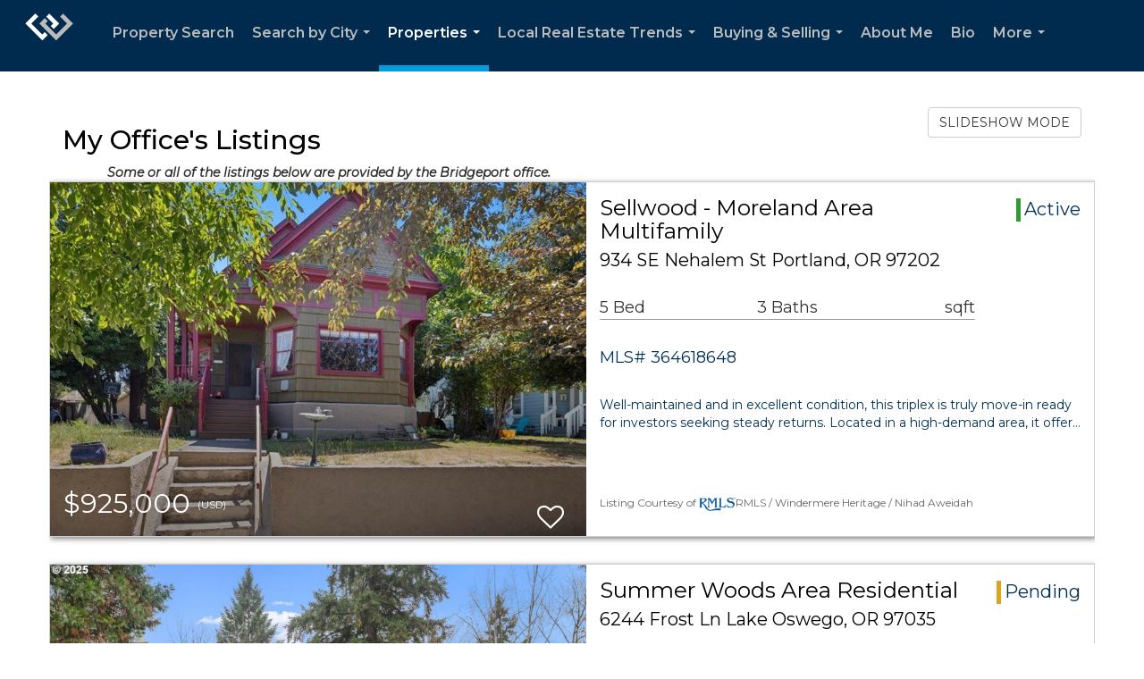

--- FILE ---
content_type: text/html; charset=utf-8
request_url: https://www.google.com/recaptcha/api2/anchor?ar=1&k=6LdmtrYUAAAAAAHk0DIYZUZov8ZzYGbtAIozmHtV&co=aHR0cHM6Ly9zdWVjYWljZWRvLmNvbTo0NDM.&hl=en&v=PoyoqOPhxBO7pBk68S4YbpHZ&size=invisible&anchor-ms=20000&execute-ms=30000&cb=urqqo42tqz9l
body_size: 48918
content:
<!DOCTYPE HTML><html dir="ltr" lang="en"><head><meta http-equiv="Content-Type" content="text/html; charset=UTF-8">
<meta http-equiv="X-UA-Compatible" content="IE=edge">
<title>reCAPTCHA</title>
<style type="text/css">
/* cyrillic-ext */
@font-face {
  font-family: 'Roboto';
  font-style: normal;
  font-weight: 400;
  font-stretch: 100%;
  src: url(//fonts.gstatic.com/s/roboto/v48/KFO7CnqEu92Fr1ME7kSn66aGLdTylUAMa3GUBHMdazTgWw.woff2) format('woff2');
  unicode-range: U+0460-052F, U+1C80-1C8A, U+20B4, U+2DE0-2DFF, U+A640-A69F, U+FE2E-FE2F;
}
/* cyrillic */
@font-face {
  font-family: 'Roboto';
  font-style: normal;
  font-weight: 400;
  font-stretch: 100%;
  src: url(//fonts.gstatic.com/s/roboto/v48/KFO7CnqEu92Fr1ME7kSn66aGLdTylUAMa3iUBHMdazTgWw.woff2) format('woff2');
  unicode-range: U+0301, U+0400-045F, U+0490-0491, U+04B0-04B1, U+2116;
}
/* greek-ext */
@font-face {
  font-family: 'Roboto';
  font-style: normal;
  font-weight: 400;
  font-stretch: 100%;
  src: url(//fonts.gstatic.com/s/roboto/v48/KFO7CnqEu92Fr1ME7kSn66aGLdTylUAMa3CUBHMdazTgWw.woff2) format('woff2');
  unicode-range: U+1F00-1FFF;
}
/* greek */
@font-face {
  font-family: 'Roboto';
  font-style: normal;
  font-weight: 400;
  font-stretch: 100%;
  src: url(//fonts.gstatic.com/s/roboto/v48/KFO7CnqEu92Fr1ME7kSn66aGLdTylUAMa3-UBHMdazTgWw.woff2) format('woff2');
  unicode-range: U+0370-0377, U+037A-037F, U+0384-038A, U+038C, U+038E-03A1, U+03A3-03FF;
}
/* math */
@font-face {
  font-family: 'Roboto';
  font-style: normal;
  font-weight: 400;
  font-stretch: 100%;
  src: url(//fonts.gstatic.com/s/roboto/v48/KFO7CnqEu92Fr1ME7kSn66aGLdTylUAMawCUBHMdazTgWw.woff2) format('woff2');
  unicode-range: U+0302-0303, U+0305, U+0307-0308, U+0310, U+0312, U+0315, U+031A, U+0326-0327, U+032C, U+032F-0330, U+0332-0333, U+0338, U+033A, U+0346, U+034D, U+0391-03A1, U+03A3-03A9, U+03B1-03C9, U+03D1, U+03D5-03D6, U+03F0-03F1, U+03F4-03F5, U+2016-2017, U+2034-2038, U+203C, U+2040, U+2043, U+2047, U+2050, U+2057, U+205F, U+2070-2071, U+2074-208E, U+2090-209C, U+20D0-20DC, U+20E1, U+20E5-20EF, U+2100-2112, U+2114-2115, U+2117-2121, U+2123-214F, U+2190, U+2192, U+2194-21AE, U+21B0-21E5, U+21F1-21F2, U+21F4-2211, U+2213-2214, U+2216-22FF, U+2308-230B, U+2310, U+2319, U+231C-2321, U+2336-237A, U+237C, U+2395, U+239B-23B7, U+23D0, U+23DC-23E1, U+2474-2475, U+25AF, U+25B3, U+25B7, U+25BD, U+25C1, U+25CA, U+25CC, U+25FB, U+266D-266F, U+27C0-27FF, U+2900-2AFF, U+2B0E-2B11, U+2B30-2B4C, U+2BFE, U+3030, U+FF5B, U+FF5D, U+1D400-1D7FF, U+1EE00-1EEFF;
}
/* symbols */
@font-face {
  font-family: 'Roboto';
  font-style: normal;
  font-weight: 400;
  font-stretch: 100%;
  src: url(//fonts.gstatic.com/s/roboto/v48/KFO7CnqEu92Fr1ME7kSn66aGLdTylUAMaxKUBHMdazTgWw.woff2) format('woff2');
  unicode-range: U+0001-000C, U+000E-001F, U+007F-009F, U+20DD-20E0, U+20E2-20E4, U+2150-218F, U+2190, U+2192, U+2194-2199, U+21AF, U+21E6-21F0, U+21F3, U+2218-2219, U+2299, U+22C4-22C6, U+2300-243F, U+2440-244A, U+2460-24FF, U+25A0-27BF, U+2800-28FF, U+2921-2922, U+2981, U+29BF, U+29EB, U+2B00-2BFF, U+4DC0-4DFF, U+FFF9-FFFB, U+10140-1018E, U+10190-1019C, U+101A0, U+101D0-101FD, U+102E0-102FB, U+10E60-10E7E, U+1D2C0-1D2D3, U+1D2E0-1D37F, U+1F000-1F0FF, U+1F100-1F1AD, U+1F1E6-1F1FF, U+1F30D-1F30F, U+1F315, U+1F31C, U+1F31E, U+1F320-1F32C, U+1F336, U+1F378, U+1F37D, U+1F382, U+1F393-1F39F, U+1F3A7-1F3A8, U+1F3AC-1F3AF, U+1F3C2, U+1F3C4-1F3C6, U+1F3CA-1F3CE, U+1F3D4-1F3E0, U+1F3ED, U+1F3F1-1F3F3, U+1F3F5-1F3F7, U+1F408, U+1F415, U+1F41F, U+1F426, U+1F43F, U+1F441-1F442, U+1F444, U+1F446-1F449, U+1F44C-1F44E, U+1F453, U+1F46A, U+1F47D, U+1F4A3, U+1F4B0, U+1F4B3, U+1F4B9, U+1F4BB, U+1F4BF, U+1F4C8-1F4CB, U+1F4D6, U+1F4DA, U+1F4DF, U+1F4E3-1F4E6, U+1F4EA-1F4ED, U+1F4F7, U+1F4F9-1F4FB, U+1F4FD-1F4FE, U+1F503, U+1F507-1F50B, U+1F50D, U+1F512-1F513, U+1F53E-1F54A, U+1F54F-1F5FA, U+1F610, U+1F650-1F67F, U+1F687, U+1F68D, U+1F691, U+1F694, U+1F698, U+1F6AD, U+1F6B2, U+1F6B9-1F6BA, U+1F6BC, U+1F6C6-1F6CF, U+1F6D3-1F6D7, U+1F6E0-1F6EA, U+1F6F0-1F6F3, U+1F6F7-1F6FC, U+1F700-1F7FF, U+1F800-1F80B, U+1F810-1F847, U+1F850-1F859, U+1F860-1F887, U+1F890-1F8AD, U+1F8B0-1F8BB, U+1F8C0-1F8C1, U+1F900-1F90B, U+1F93B, U+1F946, U+1F984, U+1F996, U+1F9E9, U+1FA00-1FA6F, U+1FA70-1FA7C, U+1FA80-1FA89, U+1FA8F-1FAC6, U+1FACE-1FADC, U+1FADF-1FAE9, U+1FAF0-1FAF8, U+1FB00-1FBFF;
}
/* vietnamese */
@font-face {
  font-family: 'Roboto';
  font-style: normal;
  font-weight: 400;
  font-stretch: 100%;
  src: url(//fonts.gstatic.com/s/roboto/v48/KFO7CnqEu92Fr1ME7kSn66aGLdTylUAMa3OUBHMdazTgWw.woff2) format('woff2');
  unicode-range: U+0102-0103, U+0110-0111, U+0128-0129, U+0168-0169, U+01A0-01A1, U+01AF-01B0, U+0300-0301, U+0303-0304, U+0308-0309, U+0323, U+0329, U+1EA0-1EF9, U+20AB;
}
/* latin-ext */
@font-face {
  font-family: 'Roboto';
  font-style: normal;
  font-weight: 400;
  font-stretch: 100%;
  src: url(//fonts.gstatic.com/s/roboto/v48/KFO7CnqEu92Fr1ME7kSn66aGLdTylUAMa3KUBHMdazTgWw.woff2) format('woff2');
  unicode-range: U+0100-02BA, U+02BD-02C5, U+02C7-02CC, U+02CE-02D7, U+02DD-02FF, U+0304, U+0308, U+0329, U+1D00-1DBF, U+1E00-1E9F, U+1EF2-1EFF, U+2020, U+20A0-20AB, U+20AD-20C0, U+2113, U+2C60-2C7F, U+A720-A7FF;
}
/* latin */
@font-face {
  font-family: 'Roboto';
  font-style: normal;
  font-weight: 400;
  font-stretch: 100%;
  src: url(//fonts.gstatic.com/s/roboto/v48/KFO7CnqEu92Fr1ME7kSn66aGLdTylUAMa3yUBHMdazQ.woff2) format('woff2');
  unicode-range: U+0000-00FF, U+0131, U+0152-0153, U+02BB-02BC, U+02C6, U+02DA, U+02DC, U+0304, U+0308, U+0329, U+2000-206F, U+20AC, U+2122, U+2191, U+2193, U+2212, U+2215, U+FEFF, U+FFFD;
}
/* cyrillic-ext */
@font-face {
  font-family: 'Roboto';
  font-style: normal;
  font-weight: 500;
  font-stretch: 100%;
  src: url(//fonts.gstatic.com/s/roboto/v48/KFO7CnqEu92Fr1ME7kSn66aGLdTylUAMa3GUBHMdazTgWw.woff2) format('woff2');
  unicode-range: U+0460-052F, U+1C80-1C8A, U+20B4, U+2DE0-2DFF, U+A640-A69F, U+FE2E-FE2F;
}
/* cyrillic */
@font-face {
  font-family: 'Roboto';
  font-style: normal;
  font-weight: 500;
  font-stretch: 100%;
  src: url(//fonts.gstatic.com/s/roboto/v48/KFO7CnqEu92Fr1ME7kSn66aGLdTylUAMa3iUBHMdazTgWw.woff2) format('woff2');
  unicode-range: U+0301, U+0400-045F, U+0490-0491, U+04B0-04B1, U+2116;
}
/* greek-ext */
@font-face {
  font-family: 'Roboto';
  font-style: normal;
  font-weight: 500;
  font-stretch: 100%;
  src: url(//fonts.gstatic.com/s/roboto/v48/KFO7CnqEu92Fr1ME7kSn66aGLdTylUAMa3CUBHMdazTgWw.woff2) format('woff2');
  unicode-range: U+1F00-1FFF;
}
/* greek */
@font-face {
  font-family: 'Roboto';
  font-style: normal;
  font-weight: 500;
  font-stretch: 100%;
  src: url(//fonts.gstatic.com/s/roboto/v48/KFO7CnqEu92Fr1ME7kSn66aGLdTylUAMa3-UBHMdazTgWw.woff2) format('woff2');
  unicode-range: U+0370-0377, U+037A-037F, U+0384-038A, U+038C, U+038E-03A1, U+03A3-03FF;
}
/* math */
@font-face {
  font-family: 'Roboto';
  font-style: normal;
  font-weight: 500;
  font-stretch: 100%;
  src: url(//fonts.gstatic.com/s/roboto/v48/KFO7CnqEu92Fr1ME7kSn66aGLdTylUAMawCUBHMdazTgWw.woff2) format('woff2');
  unicode-range: U+0302-0303, U+0305, U+0307-0308, U+0310, U+0312, U+0315, U+031A, U+0326-0327, U+032C, U+032F-0330, U+0332-0333, U+0338, U+033A, U+0346, U+034D, U+0391-03A1, U+03A3-03A9, U+03B1-03C9, U+03D1, U+03D5-03D6, U+03F0-03F1, U+03F4-03F5, U+2016-2017, U+2034-2038, U+203C, U+2040, U+2043, U+2047, U+2050, U+2057, U+205F, U+2070-2071, U+2074-208E, U+2090-209C, U+20D0-20DC, U+20E1, U+20E5-20EF, U+2100-2112, U+2114-2115, U+2117-2121, U+2123-214F, U+2190, U+2192, U+2194-21AE, U+21B0-21E5, U+21F1-21F2, U+21F4-2211, U+2213-2214, U+2216-22FF, U+2308-230B, U+2310, U+2319, U+231C-2321, U+2336-237A, U+237C, U+2395, U+239B-23B7, U+23D0, U+23DC-23E1, U+2474-2475, U+25AF, U+25B3, U+25B7, U+25BD, U+25C1, U+25CA, U+25CC, U+25FB, U+266D-266F, U+27C0-27FF, U+2900-2AFF, U+2B0E-2B11, U+2B30-2B4C, U+2BFE, U+3030, U+FF5B, U+FF5D, U+1D400-1D7FF, U+1EE00-1EEFF;
}
/* symbols */
@font-face {
  font-family: 'Roboto';
  font-style: normal;
  font-weight: 500;
  font-stretch: 100%;
  src: url(//fonts.gstatic.com/s/roboto/v48/KFO7CnqEu92Fr1ME7kSn66aGLdTylUAMaxKUBHMdazTgWw.woff2) format('woff2');
  unicode-range: U+0001-000C, U+000E-001F, U+007F-009F, U+20DD-20E0, U+20E2-20E4, U+2150-218F, U+2190, U+2192, U+2194-2199, U+21AF, U+21E6-21F0, U+21F3, U+2218-2219, U+2299, U+22C4-22C6, U+2300-243F, U+2440-244A, U+2460-24FF, U+25A0-27BF, U+2800-28FF, U+2921-2922, U+2981, U+29BF, U+29EB, U+2B00-2BFF, U+4DC0-4DFF, U+FFF9-FFFB, U+10140-1018E, U+10190-1019C, U+101A0, U+101D0-101FD, U+102E0-102FB, U+10E60-10E7E, U+1D2C0-1D2D3, U+1D2E0-1D37F, U+1F000-1F0FF, U+1F100-1F1AD, U+1F1E6-1F1FF, U+1F30D-1F30F, U+1F315, U+1F31C, U+1F31E, U+1F320-1F32C, U+1F336, U+1F378, U+1F37D, U+1F382, U+1F393-1F39F, U+1F3A7-1F3A8, U+1F3AC-1F3AF, U+1F3C2, U+1F3C4-1F3C6, U+1F3CA-1F3CE, U+1F3D4-1F3E0, U+1F3ED, U+1F3F1-1F3F3, U+1F3F5-1F3F7, U+1F408, U+1F415, U+1F41F, U+1F426, U+1F43F, U+1F441-1F442, U+1F444, U+1F446-1F449, U+1F44C-1F44E, U+1F453, U+1F46A, U+1F47D, U+1F4A3, U+1F4B0, U+1F4B3, U+1F4B9, U+1F4BB, U+1F4BF, U+1F4C8-1F4CB, U+1F4D6, U+1F4DA, U+1F4DF, U+1F4E3-1F4E6, U+1F4EA-1F4ED, U+1F4F7, U+1F4F9-1F4FB, U+1F4FD-1F4FE, U+1F503, U+1F507-1F50B, U+1F50D, U+1F512-1F513, U+1F53E-1F54A, U+1F54F-1F5FA, U+1F610, U+1F650-1F67F, U+1F687, U+1F68D, U+1F691, U+1F694, U+1F698, U+1F6AD, U+1F6B2, U+1F6B9-1F6BA, U+1F6BC, U+1F6C6-1F6CF, U+1F6D3-1F6D7, U+1F6E0-1F6EA, U+1F6F0-1F6F3, U+1F6F7-1F6FC, U+1F700-1F7FF, U+1F800-1F80B, U+1F810-1F847, U+1F850-1F859, U+1F860-1F887, U+1F890-1F8AD, U+1F8B0-1F8BB, U+1F8C0-1F8C1, U+1F900-1F90B, U+1F93B, U+1F946, U+1F984, U+1F996, U+1F9E9, U+1FA00-1FA6F, U+1FA70-1FA7C, U+1FA80-1FA89, U+1FA8F-1FAC6, U+1FACE-1FADC, U+1FADF-1FAE9, U+1FAF0-1FAF8, U+1FB00-1FBFF;
}
/* vietnamese */
@font-face {
  font-family: 'Roboto';
  font-style: normal;
  font-weight: 500;
  font-stretch: 100%;
  src: url(//fonts.gstatic.com/s/roboto/v48/KFO7CnqEu92Fr1ME7kSn66aGLdTylUAMa3OUBHMdazTgWw.woff2) format('woff2');
  unicode-range: U+0102-0103, U+0110-0111, U+0128-0129, U+0168-0169, U+01A0-01A1, U+01AF-01B0, U+0300-0301, U+0303-0304, U+0308-0309, U+0323, U+0329, U+1EA0-1EF9, U+20AB;
}
/* latin-ext */
@font-face {
  font-family: 'Roboto';
  font-style: normal;
  font-weight: 500;
  font-stretch: 100%;
  src: url(//fonts.gstatic.com/s/roboto/v48/KFO7CnqEu92Fr1ME7kSn66aGLdTylUAMa3KUBHMdazTgWw.woff2) format('woff2');
  unicode-range: U+0100-02BA, U+02BD-02C5, U+02C7-02CC, U+02CE-02D7, U+02DD-02FF, U+0304, U+0308, U+0329, U+1D00-1DBF, U+1E00-1E9F, U+1EF2-1EFF, U+2020, U+20A0-20AB, U+20AD-20C0, U+2113, U+2C60-2C7F, U+A720-A7FF;
}
/* latin */
@font-face {
  font-family: 'Roboto';
  font-style: normal;
  font-weight: 500;
  font-stretch: 100%;
  src: url(//fonts.gstatic.com/s/roboto/v48/KFO7CnqEu92Fr1ME7kSn66aGLdTylUAMa3yUBHMdazQ.woff2) format('woff2');
  unicode-range: U+0000-00FF, U+0131, U+0152-0153, U+02BB-02BC, U+02C6, U+02DA, U+02DC, U+0304, U+0308, U+0329, U+2000-206F, U+20AC, U+2122, U+2191, U+2193, U+2212, U+2215, U+FEFF, U+FFFD;
}
/* cyrillic-ext */
@font-face {
  font-family: 'Roboto';
  font-style: normal;
  font-weight: 900;
  font-stretch: 100%;
  src: url(//fonts.gstatic.com/s/roboto/v48/KFO7CnqEu92Fr1ME7kSn66aGLdTylUAMa3GUBHMdazTgWw.woff2) format('woff2');
  unicode-range: U+0460-052F, U+1C80-1C8A, U+20B4, U+2DE0-2DFF, U+A640-A69F, U+FE2E-FE2F;
}
/* cyrillic */
@font-face {
  font-family: 'Roboto';
  font-style: normal;
  font-weight: 900;
  font-stretch: 100%;
  src: url(//fonts.gstatic.com/s/roboto/v48/KFO7CnqEu92Fr1ME7kSn66aGLdTylUAMa3iUBHMdazTgWw.woff2) format('woff2');
  unicode-range: U+0301, U+0400-045F, U+0490-0491, U+04B0-04B1, U+2116;
}
/* greek-ext */
@font-face {
  font-family: 'Roboto';
  font-style: normal;
  font-weight: 900;
  font-stretch: 100%;
  src: url(//fonts.gstatic.com/s/roboto/v48/KFO7CnqEu92Fr1ME7kSn66aGLdTylUAMa3CUBHMdazTgWw.woff2) format('woff2');
  unicode-range: U+1F00-1FFF;
}
/* greek */
@font-face {
  font-family: 'Roboto';
  font-style: normal;
  font-weight: 900;
  font-stretch: 100%;
  src: url(//fonts.gstatic.com/s/roboto/v48/KFO7CnqEu92Fr1ME7kSn66aGLdTylUAMa3-UBHMdazTgWw.woff2) format('woff2');
  unicode-range: U+0370-0377, U+037A-037F, U+0384-038A, U+038C, U+038E-03A1, U+03A3-03FF;
}
/* math */
@font-face {
  font-family: 'Roboto';
  font-style: normal;
  font-weight: 900;
  font-stretch: 100%;
  src: url(//fonts.gstatic.com/s/roboto/v48/KFO7CnqEu92Fr1ME7kSn66aGLdTylUAMawCUBHMdazTgWw.woff2) format('woff2');
  unicode-range: U+0302-0303, U+0305, U+0307-0308, U+0310, U+0312, U+0315, U+031A, U+0326-0327, U+032C, U+032F-0330, U+0332-0333, U+0338, U+033A, U+0346, U+034D, U+0391-03A1, U+03A3-03A9, U+03B1-03C9, U+03D1, U+03D5-03D6, U+03F0-03F1, U+03F4-03F5, U+2016-2017, U+2034-2038, U+203C, U+2040, U+2043, U+2047, U+2050, U+2057, U+205F, U+2070-2071, U+2074-208E, U+2090-209C, U+20D0-20DC, U+20E1, U+20E5-20EF, U+2100-2112, U+2114-2115, U+2117-2121, U+2123-214F, U+2190, U+2192, U+2194-21AE, U+21B0-21E5, U+21F1-21F2, U+21F4-2211, U+2213-2214, U+2216-22FF, U+2308-230B, U+2310, U+2319, U+231C-2321, U+2336-237A, U+237C, U+2395, U+239B-23B7, U+23D0, U+23DC-23E1, U+2474-2475, U+25AF, U+25B3, U+25B7, U+25BD, U+25C1, U+25CA, U+25CC, U+25FB, U+266D-266F, U+27C0-27FF, U+2900-2AFF, U+2B0E-2B11, U+2B30-2B4C, U+2BFE, U+3030, U+FF5B, U+FF5D, U+1D400-1D7FF, U+1EE00-1EEFF;
}
/* symbols */
@font-face {
  font-family: 'Roboto';
  font-style: normal;
  font-weight: 900;
  font-stretch: 100%;
  src: url(//fonts.gstatic.com/s/roboto/v48/KFO7CnqEu92Fr1ME7kSn66aGLdTylUAMaxKUBHMdazTgWw.woff2) format('woff2');
  unicode-range: U+0001-000C, U+000E-001F, U+007F-009F, U+20DD-20E0, U+20E2-20E4, U+2150-218F, U+2190, U+2192, U+2194-2199, U+21AF, U+21E6-21F0, U+21F3, U+2218-2219, U+2299, U+22C4-22C6, U+2300-243F, U+2440-244A, U+2460-24FF, U+25A0-27BF, U+2800-28FF, U+2921-2922, U+2981, U+29BF, U+29EB, U+2B00-2BFF, U+4DC0-4DFF, U+FFF9-FFFB, U+10140-1018E, U+10190-1019C, U+101A0, U+101D0-101FD, U+102E0-102FB, U+10E60-10E7E, U+1D2C0-1D2D3, U+1D2E0-1D37F, U+1F000-1F0FF, U+1F100-1F1AD, U+1F1E6-1F1FF, U+1F30D-1F30F, U+1F315, U+1F31C, U+1F31E, U+1F320-1F32C, U+1F336, U+1F378, U+1F37D, U+1F382, U+1F393-1F39F, U+1F3A7-1F3A8, U+1F3AC-1F3AF, U+1F3C2, U+1F3C4-1F3C6, U+1F3CA-1F3CE, U+1F3D4-1F3E0, U+1F3ED, U+1F3F1-1F3F3, U+1F3F5-1F3F7, U+1F408, U+1F415, U+1F41F, U+1F426, U+1F43F, U+1F441-1F442, U+1F444, U+1F446-1F449, U+1F44C-1F44E, U+1F453, U+1F46A, U+1F47D, U+1F4A3, U+1F4B0, U+1F4B3, U+1F4B9, U+1F4BB, U+1F4BF, U+1F4C8-1F4CB, U+1F4D6, U+1F4DA, U+1F4DF, U+1F4E3-1F4E6, U+1F4EA-1F4ED, U+1F4F7, U+1F4F9-1F4FB, U+1F4FD-1F4FE, U+1F503, U+1F507-1F50B, U+1F50D, U+1F512-1F513, U+1F53E-1F54A, U+1F54F-1F5FA, U+1F610, U+1F650-1F67F, U+1F687, U+1F68D, U+1F691, U+1F694, U+1F698, U+1F6AD, U+1F6B2, U+1F6B9-1F6BA, U+1F6BC, U+1F6C6-1F6CF, U+1F6D3-1F6D7, U+1F6E0-1F6EA, U+1F6F0-1F6F3, U+1F6F7-1F6FC, U+1F700-1F7FF, U+1F800-1F80B, U+1F810-1F847, U+1F850-1F859, U+1F860-1F887, U+1F890-1F8AD, U+1F8B0-1F8BB, U+1F8C0-1F8C1, U+1F900-1F90B, U+1F93B, U+1F946, U+1F984, U+1F996, U+1F9E9, U+1FA00-1FA6F, U+1FA70-1FA7C, U+1FA80-1FA89, U+1FA8F-1FAC6, U+1FACE-1FADC, U+1FADF-1FAE9, U+1FAF0-1FAF8, U+1FB00-1FBFF;
}
/* vietnamese */
@font-face {
  font-family: 'Roboto';
  font-style: normal;
  font-weight: 900;
  font-stretch: 100%;
  src: url(//fonts.gstatic.com/s/roboto/v48/KFO7CnqEu92Fr1ME7kSn66aGLdTylUAMa3OUBHMdazTgWw.woff2) format('woff2');
  unicode-range: U+0102-0103, U+0110-0111, U+0128-0129, U+0168-0169, U+01A0-01A1, U+01AF-01B0, U+0300-0301, U+0303-0304, U+0308-0309, U+0323, U+0329, U+1EA0-1EF9, U+20AB;
}
/* latin-ext */
@font-face {
  font-family: 'Roboto';
  font-style: normal;
  font-weight: 900;
  font-stretch: 100%;
  src: url(//fonts.gstatic.com/s/roboto/v48/KFO7CnqEu92Fr1ME7kSn66aGLdTylUAMa3KUBHMdazTgWw.woff2) format('woff2');
  unicode-range: U+0100-02BA, U+02BD-02C5, U+02C7-02CC, U+02CE-02D7, U+02DD-02FF, U+0304, U+0308, U+0329, U+1D00-1DBF, U+1E00-1E9F, U+1EF2-1EFF, U+2020, U+20A0-20AB, U+20AD-20C0, U+2113, U+2C60-2C7F, U+A720-A7FF;
}
/* latin */
@font-face {
  font-family: 'Roboto';
  font-style: normal;
  font-weight: 900;
  font-stretch: 100%;
  src: url(//fonts.gstatic.com/s/roboto/v48/KFO7CnqEu92Fr1ME7kSn66aGLdTylUAMa3yUBHMdazQ.woff2) format('woff2');
  unicode-range: U+0000-00FF, U+0131, U+0152-0153, U+02BB-02BC, U+02C6, U+02DA, U+02DC, U+0304, U+0308, U+0329, U+2000-206F, U+20AC, U+2122, U+2191, U+2193, U+2212, U+2215, U+FEFF, U+FFFD;
}

</style>
<link rel="stylesheet" type="text/css" href="https://www.gstatic.com/recaptcha/releases/PoyoqOPhxBO7pBk68S4YbpHZ/styles__ltr.css">
<script nonce="T6E7HEmmHJbb_ExeQ_OcSA" type="text/javascript">window['__recaptcha_api'] = 'https://www.google.com/recaptcha/api2/';</script>
<script type="text/javascript" src="https://www.gstatic.com/recaptcha/releases/PoyoqOPhxBO7pBk68S4YbpHZ/recaptcha__en.js" nonce="T6E7HEmmHJbb_ExeQ_OcSA">
      
    </script></head>
<body><div id="rc-anchor-alert" class="rc-anchor-alert"></div>
<input type="hidden" id="recaptcha-token" value="[base64]">
<script type="text/javascript" nonce="T6E7HEmmHJbb_ExeQ_OcSA">
      recaptcha.anchor.Main.init("[\x22ainput\x22,[\x22bgdata\x22,\x22\x22,\[base64]/[base64]/[base64]/[base64]/[base64]/[base64]/KGcoTywyNTMsTy5PKSxVRyhPLEMpKTpnKE8sMjUzLEMpLE8pKSxsKSksTykpfSxieT1mdW5jdGlvbihDLE8sdSxsKXtmb3IobD0odT1SKEMpLDApO08+MDtPLS0pbD1sPDw4fFooQyk7ZyhDLHUsbCl9LFVHPWZ1bmN0aW9uKEMsTyl7Qy5pLmxlbmd0aD4xMDQ/[base64]/[base64]/[base64]/[base64]/[base64]/[base64]/[base64]\\u003d\x22,\[base64]\\u003d\x22,\x22LjrDnsOiw7QHwoTDhlESNW4sI8OKwpYoR8Kyw78mVkPCtMKdblbDhcOmw6JJw5vDpsKrw6pcaBI2w6fCjyVBw4Vgczk3w7vDksKTw4/DoMK9wrg9wpHCsDYRwrDCgcKKGsOhw5J+Z8O+KgHCq0/Ch8Ksw67CrlJda8OLw6MWHHssYm3Cl8OuU2PDpcKXwplaw7gFbHnDvTIHwrHDvcKUw7bCv8Kqw7dbVF08Mk0fUwbCtsOLc1xww7fCtB3CiV86wpMewrc6wpfDsMO/wqQ3w7vCvMK9wrDDrh/DsyPDpBFlwrduBlfCpsOAw6vCrMKBw4jCocOvbcKtS8OOw5XCsWbCvsKPwpN0wqTCmHdrw53DpMKyLCgewqzChhbDqw/CvMOHwr/Cr1AFwr9ewp/Cu8OJK8KsQ8OLdEZ/OywgSMKEwpw6w7QbanMkUMOEHlUQLRTDoydzcMOCNB4aFsK2IVHCpW7CikURw5Zvw6vCncO9w7l7wq/DszM3EgNpwpvCg8Ouw6LCglPDly/DtMO+wrdLw53CmhxFwq3CiB/[base64]/SU7DosKtw6PDgz3CicKSw6/CpG7DusKrwokxXWNVHF4iwrXDq8OnbQjDpAEWbsOyw79pw60Ow7dVF3fCl8ObDUDCvMKxM8Ozw6bDvzd8w6/CgHl7wrZIwqvDnwfDosO2wpVUHMKywp/DvcO0w4zCqMKxwrlPIxXDnTJIe8OBwozCp8Kow5LDiMKaw7jCscKbM8OKeVvCrMO0wpE3FVZQNsORME3CssKAwoLCjsOOb8KzwpLDjnHDgMKqwofDgEdyw5TCmMKrDMOqKMOGfUBuGMKNbSN/IwzCoWVVw5RELztuFcOYw4rDkW3Dq2PDvMO9CMO1ZsOywrfCicKjwqnCgAwew6xaw5A7UncpwqjDucK7GkgtWsOswpRHUcKVwqfCsSDDocKoC8KDSsKWTsKbd8Khw4JHwrFpw5Efw4cEwq8bRy/DnQfChnBbw6AHw5AYLAbClMK1wpLCgsOsC2TDnz/[base64]/CpyIuRnZKZ8KKK8K1WlrCuMOGcEZ6wpHCscOrwobCgmHDuVPCmsOhwq/CgMKFw4MUwoPDj8Oew7PCoBtmFcKQwrbDvcKsw5w0aMOQw7fChcOQwrcMV8OINBnChG4UwqPCv8OyDGHDvwhww5pdQjlMU27CosOLQQ4mw6FEwpsKSjh/SkUEw7bCqsKKw6B1woYfDEApRMKIPjxjNcKCwrPCtsO5YMOwVcKtw7/[base64]/ChFjDkMKKH0AKwqHDiFDCqcOYw7/DrcOefgjDtsO2w6DCiFTCkkIuw4/DncKHw700w7kFwrLCo8Khw6fDuAjDrMKqwrHDp0RNw6dMw5cTw6vDjMKfXsKdw5kAM8ORXMKkWBrDmcKkwrU7w4/CvQvDlx8UYD7CqAMFwrDDhjkqaQvCng7CtcOlcMKewqciVCrCiMKCHFALw5bDusOMw5TCssKRf8Otwqd0ckXCi8O4RlEXw5jCvWjCpcKTw6nCvknDqXTCh8KEF2hoKsOKwrAANBfCvMKKwqh8KnrCncOvY8KsJl0qFMOtKw8cFMK/S8KjOFRBcsKew7rCrcKMFMK8TiMFw6DDvwsLw5vCqiPDrMKHwpoUFF/CvMKHQMKEGMOkN8KRGQhjw5AQw6XCkyrDoMOkGm3DrsKMwo7DlsO0CcK6EAocRMKWw6XDngJgH2RQw5rDg8Oea8KXKWFNWsO0wqjDr8OXw7ROw4LCtMOMByvCg0B4XHB+YsOswrVWw4bDsQfCtcKqCsKCdsOtRwtMwopJLn5vXnlwwoIow7/DsMKBK8KcwqrDuEHCjcOHG8OQw5cFw4wDw4wNeUFwODzDvzJ0XcKqwqt3bzHDjsO1SkJGw7teTsONC8K0aCoGw5A/KMOHw6nCmMKZRwLCgMOFLFxiw5Y2ewZEGMKOwrfCukZfFcOQwrLCkMKRwqbDniXCk8O6wpvDqMO4YsOgwr3DmMOYcMKqwq/Dq8Ohw7QCWMOJwphNw57CgB5twpwkw604wqAxYgvCmwB5w5o4VcOracOpbMKNw4VEHcKuT8KDw7zCocO/Q8K7w5PCvzgnUAzCjE/DqTPCosK5wrN2wpcmwrshO8KKwoBnw7B2PmDCocOVwrvCiMOAwpfDucOUwoPDv0bCucKyw7Nqw6Qcw6DDtmfCiQ/Cog0iTcOIw6ZHw6DDsBbDi1HCsxYDEG/[base64]/Dth3Crxh3wpPDlsK8TMOkw7ZSw6XCgsKFOXoCCMOlw5DCmMKfYcOtUTDDtmEbZ8Odwp7Cvj0cwq0owpNZehPDjcOFeCrDrFggVsOQw4Vfe0TCrQvDq8K5w5jDqirCscKuw49SwonDrjNFKVk8PVdOw50cw6jCgELDiwXDt0hbw7BmCncJPDjDpsO7MsO/w7A7UjV+aEjDv8KkQBx8en9xasOPZ8KYNXJ7XRXCtsOue8KYGGZQSQx5fiIjwr3DihJxJsKZwpXChQ/CrSNcw4AnwqwiH08iw5fCg1zCiF/DncK6wo5bw4oUIcOSw7cywrnCucO8Z1HDnMOaEcKFFcKUwrPDo8Oxw5PDnBzDgTRWByPCqglCKV/[base64]/[base64]/[base64]/[base64]/NCpJwpLCmsKkPcOIwoDCrMKdMyctcBRHLSDDowXDpsO6X1vCocOLPMKmQ8OLw70kw4NJwpTCqH0+OsODwrJ0XsOCw4DDgMO3FMOrAg/[base64]/w6DCk8KTbW7CsiRUfMOdPVt+ScOyBMK0wrrDpsOuaQXCkEHDmx7CvhJVw49vw60AL8Oiw6rDtHwrZEVow6UoJT1vwqzCiE1HwrQ9w71RwrJ1JcOuOW0/wrnDgmvCocKNwpjChcOVw5RPC3vCqEFiw4rCt8OVw4wNwr4iw5XDmUfDmGPCu8OWY8K7wo4NaDV2WcODOMKafjk0dnkIJMOpPsOKD8OYw5tVID1cwr/[base64]/CrEx1w4QOw6p/w6pNw60Uw57Dh8O6b8KWTsKvwq3Cl8K6wpF1Z8KXFgbCksOfw5LDs8KJw5gKfzbCqGDCmMOZJxsfw4nDrMKYMTbDj2LDuRUWw5LDocOJOw90eGkLwqobw5vCqz4lw5pWLMOCwpMzw5Yew4zCvS5swrtrwo/[base64]/w7/[base64]/CiBAFfg3ClsKIw7czwpEpFDpHdsOJwq7DjWHDm8OgXsKMQ8K7BsOaYG7CjsOFw5nDmAQpw47Di8Knwp7CvBBswrDCjsKRwqlOw4I5w6jDml48D0XCkMKPbMONw6h6w6HDqh7Cj2wfw6Vrw6HCqCbDihtHCcO/IH7DlMKLJAXDph83IMKDw4/DhcKRdcKTF1VKw4tVB8KEw47CnMKvw7vCo8KwXAIfwoXCgylSVsK4w6bCoyoAPATDgMKuwqAVw7TDi0BiO8K3wrzChzTDqlZGwrPDnsOhw4XCnsOVw6FHdcOJJW4yDcOtc35xChxmwpLDgx9Gwr9hwolvw6vDgBprwrfCpWBywqUswodVHH/DlcK3wqUzw712BA5lw5Nnw63DnsKYOQFTMWLDlW7Dl8KOwqPDjwIPw4YCwoPDrzPDhsKbw5LChXZHw7Rww50nV8K5wqfDnDjDq1sSWGVqwrPCnWfDhS/DiVBswpHCv3PCqFoyw7ESw4TDoR3CncKjdcKJw4nDmMOrw6hNBwJ0w74tCsOuwrLCpETDpMKBw70aw6bCpcK0w6LDugJUwr7ClSRtIMKKLjh/w6DDj8Ovw53CiGtZbMK/PcOPw4cCWMOfCykYwpsHOsOJw7RCwoEGw5fCrB0dw6/DvsO7w6PCucOxdXImLsO+DhzDu2rDli1GwrzCscKLwqzDpCLDqMOjIEfDrsOawqLCqMOaZBbChnXCl0k9wovDtsK5PMKrZ8Kcw515wqrDmsOhwo9Tw7HCocKnw5zCnnjDmX9LasOTwokNOl7Ct8KTw6/CqcOGwqnCm3XClcOGw4TCmjPDvsK6w4nCs8KhwqleTQtvDcO2wqZZwrxlL8O0JzE2WMKqC3PCgMK1LMKJw4PCgyvCuitdSGMhwpPDkyokalXCtsKWCSTDi8Kew4x1JEPCrznDlMOYw40Yw6HDssOpYgbCm8Odw7gKU8KtwrfDtcOmEQE8cyrDn3AWwoh/CcKDC8Omwo0FwoI7w4LCqMKVBcKxwrxEwrfCjsOTwrp7w57Cs0PCqcOLGlBRwrPCtWEVBMKSPsOHwq3CkMOBw4bCqzTCrMK7AlMSw7nCowrCoEnCqW/DpcKqwqANwqjCl8O2wq95eTNDKMOWYmcpwoTCjA9XMkZkHcOZBMOVwpHDvnEDw5vDnk9vw47DiMKQwp1XwonDq3HCiS/Dq8KybcK8dsOzw5p4w6FGwq/CrMKkbXxQKiXCk8KlwoN+w73DsV8qw6dLbcOFwpzDosKbGMKkwqvDiMKEw7wcw45tMWp9woE3CCPCr2rDvcOTF03CjmbDsT9OJMOZwp/DvWdNwqLCvMK+LXtqw7vDiMOuYcKPaQnDsQfCtD40wopPTCPCg8Omw6RMVGjDhyTCosOGK0rDjMKUKBAtPMKLN0dFw6nDm8OBSVgIw5pReCoJw4I/BRHDhcKKwr8NCMOzw5vCjsKEAQnCj8OCwrDDhz3DicOUw5gQw7oWGFDCnMKDIMOfRW7Cr8KRCWHCmsOgw4VWVQAUw48mEGxPXcOMwppUwoPCncOOw4d0e3nCo2AbwpB6w78kw6kNw4Q5w4jCisO2w7MQU8KPEmTDoMK7wr9kwr3CkC/[base64]/Dr8Knw73Co8KvbTgEEQVqTkJnwoUGw7jDhcOsw6nCjE7CrMO3d2k6wot7BGINw757VmbDuWrCrw92wrB9w7UGwrcrw4EVworDkwlkU8OKw7PDvQNlwrDCkU3DssKSO8KUw5/DiMKPwoHCicOewqvDkgvClUhXw5vCtWxGG8Oew6sGw5fDvgPCvMKRBsOTwrPDhsOrJMKwwolgMmbDh8OFTihRJnFIEFAsH1DDj8OncS8bw4Vjwp4OIjc9wpnDsMOpFVMyTsKVHABleCsXU8OFdsOaIsKNCsKdwpkZw5Jpwpc7wrohw5gTZjQVOWJ2wpQ/[base64]/CnkxgPsKkw5V0wovCqcKAUcKPBCPCtRbCoSbDu3A+F8KoVA/ChcKzwoIzwrkiYsOAwp7CmzvCr8O4AHXCmUAQMMKPbcKmMFPCqzzCuiPDnntpIcKfw7rCtmFVPH0OT0VfAVhow5ogCiLCgQ/CqsKJw7LDh1JaRwHDkBkyfVDCq8OVwrUhYMKUCicMwqUUQ3p6w5XDjMO+w6PCol8BwqBpQBMgwoo8w6fChyAUwqthOcKFwqXChcOPw6wXw5VSCMOnwofDucKtEcO4woDDoV3DmBfDhcOiwpvDhBscChFOwqPCjSPDpcOOVnzCjAQSwqXDjArCr3I0w6B/wrbDpMOSwqBgwrTCggfDkcO7woMYSisbwp9zGMK7wqLDmjjCn0rDihXCmsOkw5FDwqXDpsK3wr/CnzdOZMOvwoHCkcKbwo4jc0DCqsK3w6InU8Kkw7bCpcOSw6fDrcKww7PDgBbCmcKIwox6w49yw50ZBsOEUsKKwoB5H8Kdw6/[base64]/w5QoPzozw6vDowHCssKww7t8w5XChcKrXcOGwpURwpFpwqHCrGrDpcOjbWHDk8OTw4/DnMKSX8KrwrlZwrUbZ0k9LiZPHm3DqUd8wpc4w6vDgMK7w6TDiMOrNcOowokCdsKQecK2w5rDgGA+ESHCiUnDtnnDlcKfw7fDjsOuwpZ8wpY0eh3CriLCk33CpTnDucOqw6B1D8KWwo1/Z8KIFsOMBMOZwoPCu8Kww54Pwr9Jw4fDpjwww4k5woHDjCsie8OsYMKDw4zDkMOCBAc3wrLDthdyZh9rJDDDl8KfD8KjfgAYQ8O1csKjwrXDrMOlw6LDtMKJSlPCgcOEc8Onw4vDpMOAXhrDhgJwwo/DqMOTRzPDgsOtworDhmrCl8OLXsONecO9R8Khw4fCscOEJcOBwolxw7VwJMOtw4RmwrcSRG9SwqRzw63Ds8OWwrtbwq3CrcOpwotyw5vDqmvDv8O5wqrDgV4QWMKiw7DDoE5mw61tK8OOw7cQH8KkJgNMw54ZTMOMFh4nw7sUw6Ztwp1MbCQDMxnDocOweQLCik0/[base64]/[base64]/BcOgOy3ChAQTw78QwpchIsOGf8OVw6fDjcOAwpt6BgFUakbDuhrDogbDncOlw54Xd8KhwofDkWw0P3DDoUDDgcKBw5LDuSg7w53CmcOeOMOvF0sqw4TCtX9FwoZvSsOcwqrCs3fCu8K2wr9cAsOyw5TCmgjDpXPDhMK6LQs6wpstFjQaGcOCw64iQgHDg8O/woRowpPDvMKOZUwLw61Jw5jCpMOWK1F4KcKrY1RewpZMwoPDqwp4QsKgw5NLOE1GF0d0PUsKw7gxZcOUDMO0Rg/CvcOVc2vDml/CpsK6P8OeL18QZcOgw7h3YcOORzrDgsOYYcKiw51XwrUwBWbDq8OxT8K+El3Ct8K+wogjw44Mw4bDksOhw7RbUEMrZ8K6w5AAccObwoIOw4Bzwp9JBcKEWnvCkMOwK8KZRsOeYwDCrcOJwrvDjcKafnEdw7nDmCRwMT/[base64]/DrSoQw54LAz7DiSw0wr9nw51TQ8KsR3Bww408fcKyGUQiw7pIwrPCiAg6w4NTw7BMw7fDhy98Jgl2FcKTRMKSG8KtfC8vesO4wpTCm8OWw7QbNcKVEMKSw7LDssOHbsO/[base64]/[base64]/EypeZy0fwojCmyrCtnLDnMObZXEFDsKIW8OYwpNBCsOIwrPCojbDuDDChi7Cq2lywr9oR3N8wr/[base64]/TXEbwpDDqMK7wqo7w4sfw5DDoD3ClsKjw5Rnw6V/w417woBtAMKfShbDlsO5wr/[base64]/CncKGwpAUwrbDonJvwpYOw4F1a1AoHsOzFG/[base64]/CvxHCgWsQwpLDjMOZw5XDhwfDtQxVIkpFWcKnwo0PJsKFw70GwpR+J8KhwrbDmMOpw6U/w4HCgypwChnChcOOw51TccKJw6fDosKhw5nCtC0vwqtISnIlaCU2w6cpwqR5w5wFMMO0NMK7wr/Du1pvH8Olw73Do8OBYVdsw5PCmn/CsU3DvzvDpMKIawMeC8OIUMKww51Zw5TDmkbDkcOCwqnDjsOdw5RTZURPLMORAybDisOFdSY4w7M6wq/DrsOpw6zCuMOZwq/[base64]/w6/DtsK6KMK7wr8Hw6LCjsKRwqYlG8OMwp/ClsKPIsKxY0HDscOGGgrDg2NJCsKgwq/Cs8O5T8KPS8Kcwr3CjV3DqSLDqAXCryHCncOdAm4Pw4gyw5LDrMKkB1DDq33CtQtyw6DCksK6bcKEwoE0wqBkwoDCscOMTcOiLnPClMKUw7zDsi3Cnj3DmMKCw5A/AMO7QXUvF8KRF8KfU8K9aGB9BcOtwrM7GXPCi8KeRcOdw5ELw64RaG12w6R9wpPDicKcU8KQwqMFw7HDvcKFwpTDkEF6ZcKtwq3Dt17Dh8OFw5EswoVrw4jCtsObw6/DjTVqw7RpwphQw53DvwfDn35kcHVdH8KSwqIWH8K5w5nDuljDhcOow5hIZMOAd33CqsKmG2ELTQM0wph0woEcXEzDucK3RmbDnMK7BHYNwpJrNcOuw6XCtSfChnXCkAjDrcOcwqXCvsOmaMK4b3/Dl1Rcw51BSMKgw6U9w4ovE8OMKzfDn8KxUsKlw5PDpcOxXWAUJsKUwqvDnEtYwonDjWPCpMO8McOyEVDDpj3DgH/CpcOqKyHDihYLw5N1I1QJPMOSw685M8K8w6XCllXCp0vDs8KDw57DsBRZw7XDqVhgAcORwq3CthLCgzhUw5HCkls2wpzCn8Kaa8OPYsK2w5nCjl9+VxPDpnpswqloZ1/Cszs4wpbCosKBSmQ1wohlwrV7wqUOw4cJL8ONBcOuwqNnw70PQGzDh0sgLcK/wqHCsDVywr08wrrDosObAsK4T8O2L2ozwrAZwqXCgsOqfMK5JE50IcOVKjjDohPDvG/DtMKmfcObw4ckH8O2w5DCo2A2wqrDrMOUasK9wrbCnSPDlRpzwr4kwowjwr44wq5aw44tbcKaQMKrw4PDjcOfI8KDGTfDpwkVVsKwwo3CtMOBw68ybsOBGMOZwrvDqMOYQWZ3wrXCj33DhcOCBMOCwo/CvDLCmyxpI8ONPCJ3G8O7w6Nhw5YxwqDCk8K5GgZ4w5jChgbDgcKfVmR3w7/Ct2HCi8Onwr/CqETCvR5gB0vDg3cQU8KHw7zClRvDi8OMJgrCjBhTeEJGfsKEQHrCgsOCwqN1wooEw5hPCMKGw7/[base64]/[base64]/[base64]/DsMO6wpTCrcOzEgg2QSMAw6lpO8OlKcKLbQleVhJRw5LDncOTwplmwojDmhohwrgGwoHCkCPDlQ9PwqnDrV7CmMOmdCNaYTTCncKoNsOXwqkneMKIwoXCkxTCicKDL8OCIj/DoE0mw4nCoT3CtT8uc8K+wr7DqyXCnsOIPsKiVm0YG8OGwqIpOTLCrAzClF5iEsOBCsOAwrfDojnDk8OeZBvDpDXCpGUWYsKNwqrCvwDCmzjCoFXDnWHDuHrCkzh/AifCr8K3G8ORwqHCicOgbwYgwqjDssOnwrouEDAqNcKEwrNOKcOzw5NVw63CsMKFE2cJwpXCmD8Mw4DDk15pwqMxwpwZS0rCtsOTw5rCtsKSXw3CpkfCs8K5Y8O1woxHV3DDg3/Cs00nF8OUw61cZsKgGSrCsnrDnhdVw7RmIzXDicKow7YWwoHDhWXDunp1OS9XGMOPfwQqw6Z/NcOyw4VEwp5VWjc2w4ASw6LDpcOdPcO3w4HClAnDsGcMRHPDrcKPbh9Dw47ClR/CpMKQw54pSDbCgsOYL3vCrcOZNGk9XcOraMK4w4RUXF7DhMOFw7HDnQ7CqcO1fcKOWsK/eMOkVwEYIsKMwoLDsFM0wqMWG1XDsA/DvjHCo8OENgkYwp/DhMODwqrCuMOlwro+woE+w4cPwqZkwqEAwp7DnMKLw7JGwqFgdzbCsMKpwr0rwpRiw7lKEcOwCcO7w4jCmMOQw4kGEArDicO0w5vCj0HDucK/w7jCosOpwpEDQ8OuRsK6XcO2X8KjwokFbsOQKw5fw4HDjBQzw4Fdw7bDlh3DrMOUU8OMRBTDqsKZw7/DvQhBwpQPNBg9wpUzdMKFFsOYw7RpJzpewoJrORnDvGhjbcORYi5taMKzw4zDsR9pWMO+dsKPbMOMEBXDkU7DscOcworCpMKOwo/DvsKiFcKBwq5efcKZw51+wqDCiTZIwpNOw4jClh/DrDVyH8OSF8KXSS9xw5AdXMKsT8O/axVkA3vDoAHDgHvCnhLCo8OSQMO+wqjDjhNWwowlecKoAT/[base64]/DhxzDicKlw5gReMOpFMK5WcOCw5fCucKOEcOCMFXDqDo5wqR8w7vDpsO8Z8OpHcOgIMO1EXYNajLCuQTCp8KiCXRmw5Ayw4TDk0EgaCrCgUZUWsKacsKmw5PDjsKSwovCtlHCnFfCjlB+wpnDsQLChsOJwq7DtC7DtMK9wqR4w7hQw6AOw5ozNj/DrBrDtWI2w4DChSBHKMODwqMlwrFYBsKLw47CucOkBMKTwpzDlh3CjjrCtiTDvsKVMCcOwqtuA14IwrvDlFg0NCHCucKrP8KJMU/Dn8OWZ8O+TcK0ZwfDpSfCjMOuZFkKR8OQKcK1woHDq23Dk2kAwpPDtMOzIMOPw7XCvgTDssOvw53Cs8KVGsK0wrrDjyxFw7FcIsKjw4/DnkFHS0jDqylmw7DChsKuXMOqw5HDnMKQDsKpw7R3DsOZb8K5DMKIMmxuwp82w6pFwqtRwp/DgWVMwrV/TGDCmUo7wqvDssOxOi0yYHlKeT3Dq8O/wqrDujdJw6l6Mxt2WFQ4wrQ/f0wze2kWC0/Cphtvw5PDlQDCicK2w7/ColkhDhU4wpLDpF7CpcKlw6BGwqFFw7/DnMOXw4ALbF/CqcKTw5x4wpxtwoDDrsKAwpvDrDJSXzwtwq4fTC0acDzCuMOtw7EtFmIMeRQSwrPCmhPDsm7Ch23CvinDj8KfeBgzw5rDql5Sw5/Cr8OmA2jDncOBUsOswrxXSMKjwrRuNhjDnU3DkHjDr1dawrZPwqMkX8Kfw4oawp5TBgJCw6fCihvDn0cfw7J/UhvCsMK9SCYlwp0iU8OUZsOGwqHCp8KIKBxHw4Yvwq8gIcO/w6ALNsKXw4NZRcKPwrN7OsOqwoI/WMKcL8OhWcK/FcOQLsOnJCzCusKCw4RKwrnDoSLCinzCnsKkwqQ/[base64]/Cn8OFWS/ChjLDvTHDosOheV3DmcO7wrrDoFfCuMOBwqbDoj12w4rDnMOmExk4wpQTw6QYITDDvFhwBsOYwrxHwoLDvRFOwrxVY8OHc8KqwrbDkcKQwr7Cu24hwq9Sw7nCq8O0woPDkW/Dk8O8EMK0wqHCozd9JE8fAwjCisKbwpRqw5lCwoo4N8KbJcKrwojDrj3ClAItw4RVFnjDuMKEwq1ZbXx0L8KlwoUJZMOFchJTwrpFw54jXi3DmcO/w6PCicK5PwJHwqPDicKmw47CvCnDuFPCvGjCncOJwpNBw5hrwrLDj1LDmW8awp8jNSbDksKvYAfDvsOzbxvCqcOXDcOBeSrCqcKmw4bCglQZJ8OKwpXCkSMJwoR5wojDllIIw7ofFSVubsK6w45Bw5xnw79qLQRJw6EJwoRESWY8CMK0w6rDm0Bbw4dcXxE/d2nDjMKWw7EQQ8OxKcKlAcOceMKMwpHCqWlwwpPCpcOIacKjw5MQEcOtV0dZLHYVwqwuwoZKZcOAE0HDkywBLsO5wp/Ck8KXw4QLHAXCiMKuaBF9C8KFw6fDrMKHw7LCncOew5DDusKCwqbCh00wZ8KRwqZoJxwswr/CkwjDq8KEw5HCuMOeFcO6wqbCr8OgwrLDl1w5wpgHacO5wpFUwpQaw5bDksO3OUvCr3DDgHZWw4tUF8KLw43Cv8KcecO5wo7CoMKGw6pnKAfDtsOlwovCsMObQUvDhlwuwqrCpBZ/w7fDk1vDpXxncwdkeMO+Y19CZBHDkF7CnMKlwqjCqcO6VlTCu3zDoyACFXfCl8Oaw68Gwo1hwpdfwpZYVkDCoiXDmMOzScOzAMKiTmQIwprDpFVNw4fCjFLCiMOcC8OEfgLCkMOzwpvDvMKrw6Qlw6HCjMO0wr/[base64]/DicOoAcKnw4/Dq2jCmsOEZsKLwpAFOA7Dl8OmN8OlwplbwoxWw6g1GsKYX3QqwrV0w6VaG8K/[base64]/DjWgMfcOsworDpMOtw6kpFDYla8OVw4/Dugppw44gw7rDnnNVwpvCgXzCqMKtw5bDu8OhwqbDisKIV8KTeMKwZ8Ohw7ZPwrVWw6hTw7PDhsKAwpQiK8O1H1PDpQzCqjfDjMOCwrHCl3/[base64]/DnMKrwoF0w6wkRcOdwrkUwr/CqXx5N8Ovw4LCrX92wpfCj8O3Iil9wr0nwqLDp8Oxwo5VMsOwwrIiwozCssOjLMK4RMKswpRIKCDCicOOwo5oEx3DomvCjyVNwpjChntvwpbCjcOmaMKBIGBCw5jDh8KNfFLDg8K5fGPClmHCsxfDki91bMOdBsOCYcOXw6k4w4QVwp7CnMKTw6vDp2nCkcORw6E/w6/DqmfChkx/PTIyOmLDgsOewoIqWsOkwqBQw7MQwqwCLMKbw4HCocK0ZmlyfsOswrp+wovCrnhDMsOjT2HChsOiF8KsccO9wopPw5cTecOaJMK/FMOLw5nDjsKsw4nCn8OxPDfClsOmwogjw4XDrHpdwqFqwrLDoBhcwrvCjExCwq/DqcK7NgwCOMKhw7tvMHDDrlnDhsOYwrg+wpnCvkbDrcKMw71YUi8ywrQfw43ChMKxWcKGworDk8K8w7Iaw5/Cg8OcwpIPJ8K7wp8uw4zCiiMKEgVEw5rDk3Ysw6PCgMKmasOjwpJZFsO+YsOjwp4tw6DDucO+woLDqwfDhyvDpzPDtCPCsMOpbmjDl8Oqw5hHZXTDmh/DnWbDkRnCkAZBwobCkMK9KWA/w5I5w4XDocKQwqUTCcO+dMOcw4tFwqRaR8OnwrzCrsOfwoNYZMONHA3CkBXCkMKTeVTDj25/[base64]/Cg2RAYsOBw7zCv8KkUX7DqsKwcWUywq5tdcOTwpLDpcO+w6cTL0EKwqhRQsKwKxPDosKRwqsJw5TDlcOjK8KLFMOHS8OtA8KTw5LCpsO4w6TDoHDCvcOvZcOOwrtkLkHDoCjCo8OXw4bCmsK/w7LCpWfCn8Owwo8PYsKQZMKZcTwfw79yw4QGRFYDEsOJfRrDtz/[base64]/RD1ywoHDqWzDp8O9w4NEwrnCqsOKD1lnSMOpwq/DgcKtE8O1w75Bw4YFw5VtOsOww7PCosO5w5XCgMOAwoIoSMONCn7CvgBtwqUyw4J2LcK4Bh51NADCusK7YyBzQ3pYwqlew57CthXDh09jwqw7A8OCRcOkwr1VZsO0K00ywq/CicKrTMObwqDDiW1cQ8Kxw63CgcO4eybDpMKpYsKPwrvDsMOpEMKHTMOUwqbDuUstw7QQwo/CsWloUMK/dXVzwq3Ci3DCvsOJecKISMODw5fDgMOmFcKVw7zCnMOMwo5KW1YLwoLCjMKFw4FiW8OyWsKRwoZfXsKVwrFPw4TCuMOjU8OWwqnDncK9VSPDoS/Ds8Kmw57Cn8KTaktaPMO5SMOFwpd5w5YQDh4jIA0vw67Ctw/DpsO6YxLClGXCvElvTD/ConMTAcKvSsOjMlvCtFvDmsKuwohrwp0qWUfDo8OrwpdBHmbDvQrDi3VhIsKvw5HDnyxtw5LCq8Oua3MZw4bCnsO7bhfCjFMJw41wXcKTfsK/w6HDnUHDl8KSwrjCucKRwodrbMOowpPCrzEYw4nDicKdUgbCgFIbPDnCtHjDvcODw5NEDyDDgn7Dh8Kew4Y1woXCj3rDgTtewozCrCjDhsOUA2YOIEfCpTvDscOcwrHCjcKZTXrDtlXDhMOeFsK9w7nCjQ8SwpUxPcKuQQRtfcOGw50kwojCkHIBbsKhB0lPw5XDqcO/woPCscOyw4TCu8O1w7YAKsKQwrV2wpTDucKBP1EvwobCmcKWwofDocOhdcONwrJPMVB1wpslw6BRfWpAw615I8KRwpZRVhXDrlxMYSjDnMK0w5TDs8Kxw6d/ahzCjxvCvmDDuMOVMHLCmATCvMO5w4xqwoTCj8KMcsOdw7EkJAh6wpHCi8KHe0Y2CsOyRMOZGWfChsOcwrpEHMO7GT5Qw4XCoMOvEsOGw5LChkvCq24AfwQVVkHDksK+wqnCs3g/[base64]/[base64]/w5lkQcOOw49tXlPCo0QadcOyw5HCq8OZwpbDuF9WwoA9eAnCuD/[base64]/[base64]/CjjPCgFsZXWBXw5bCicO/LRHDrMOvwoVPwrLDqMOnwpTCrcOCw7LCo8OpwqPCucKlCMOOccKbwrLCmXVYw7XChW8SW8OdAgciTsOyw6tOw4lRwo3CoMKUO0BAw6wJLMOGw69vw5TDsTTDn1LCpiQNw5zCngxsw5draGzCs0DCpsOlO8OYHCtrUcOMQMO1NxDDmA3DuMOUWhjDkcKYwr/[base64]/CqSrCqsKBFcOgw7B4P8O8dQAHE8OOw7XDtMKmwrVoW0zDo8Oiw6/DoWvDjBnDvmg7I8OmSMO4wpXCssOQwp3Cqx3DlMKAGMO5DkPCpsK4wql8aVrDsibDs8KdagNpw6h/w6dLw7Vvw63CtcOWIMOqw6/Co8OFVQ0EwqYLw6IHS8OeGjVLwqlKw7nCkcKTfwp2FcOUwr/Cj8OJwrTDhD4aHcOIKcK8Qh0db2vDgnghw6zDp8OXwpXCgsOYw6LDkcKwwqcXwrXDqRkKwrl/HxRsGsO9wpDDlH/[base64]/DgFLCk8O4LMOwS0whCWrCmsOOKl7DqMO7w4/DgcO1BWIEwrnDiRXDiMKYw697w7hwEsKcOsOrM8KHEXfCgR7CpMO/YGA7w6hswpVZwpjDoV46Y00BQ8O2w6hjWS7ChsOBXcK7GsKIw6FCw6vDgXPChEXCgxjDn8KJKMKZBHdGFzNDYMKMFsOjFMO+N3NCw4TCqGrDocOnUsKWw4nCuMOtwrM/QcKswprCuyXCpMKJwrrClAtvwowEw7fCvcKcw4bCsnrDiFsDw6jCkMK+w7ERw4fDjDIPwqXCrHNeGsOOMsOnw6www7Z1wo/Cj8OUGjdDw7xOw4DClWDDhWXDuE/DhlELw4l6MsKtX3rDmywdZk8zRMKKwr7CmxBlwp/Dp8OVw4jDhn1qJlcewr7Dq1rDsWA9QCpgWMK/[base64]/CncO8FsOgwrbCvSjDoVzDkDRSScKODXAwwo7CsCpwY8OAwqnCo1jDuww4wo1Kw7lhJE/[base64]/[base64]/DssK7ZgIkFW1Rw75PRVvDiMKQe8K9wqPCo3LCrMKGwpXDqcKHwo/[base64]/CkcKBw6cdecOzAQ/DhcKla2HCqMO0w79+ZcKHBMOyTMKDJ8KKw7RCwojCoyUEwr0dw5nDtD5/wo/[base64]/[base64]/CjsKow59RDF3Dj03CsMKYTsKJw7PDiV4HY8KLwqHCssO2JXYew4jCi8OxTMOLw5zDqiXDknYpV8KlwrDDs8OuYcOFwrpWw5VMKHXCqcKxMBxgFwHCg0DDtcKSw5fCgMO6w4XCsMOrScK6wqvDoirCmQ7DgDAbwqrDrcKBHMKLDcKcO0sGwrEZwrAiUS/DokpTw5bClnTCgmJGw4XDoTrDpQVRw6TDnCZdwqk8wq3DuhDDrWdtw5LDiTlrNmsuTH7Di2I9MsOID13Cr8K+GMOiwrZNTsOvwoLCi8KDwrfCmhPDnUYaHCJIFksvw4DDjwBLSiLChHgLwrbCjcKhw65MNcK8wqfDkhtyJcKqFW7CoUXCth1uwrPCkcO9OD5rwp/DkW3Cn8OMMcK3w5EXwqYZwopeDcOVQ8KKw6zDnsKqSxZTw57DrcKzw5gvKMOUw73Ci17CgMKcwqBPwpHCucK8w7DCiMKcwpHDvcK5w69Xw5bCtcOPdWQEY8KTwpXDrMOuw64lOhszwp1ceFPDojfDuMORw7nDqcKDBcKmaiPDpHV8wrZ7wrcCwq/DnWfDrsORe23DrGTCusOjwqnDjhTCkU3CuMOGw7xfNgLDqUgUwrsZw7lqw6sfdsOXJ15Mw4HCqMOTw4HDtznDkTbCvl7Dkz7CihRkesO+Alt/ecKCwqHCkBw4w6rChALDgMKhE8KWN3bDhsKww5rCmSvClxkjw6LCtAIPVVpDwrtlCcOyFsKZw7fClmTCu0bCnsK/cMKmMCpRahwkw63DhcK6w7DChWlHQyzDuwU/KsOlbQUxXQDDkGXCkhEkwpASwrJxTsKXwrBUw7Ehwo49bsKDTDIRBCPDonDCvCtuQR4mABfDucKfwootw47DuMKTw6VOwrHDqcOLFFwlw77CqgvDti1CasKKT8KBwrrDmcKGw6jChsKgW0LDi8KgeVHDvCEBRE9rwrVbwogmw4/Cp8KiwrfCo8Ktw5sGXBTDmUIFw43CqcKhaxtbw5ofw5Nbw7vCiMKqw4jDq8K0RRlHwr4bwrhEbQjCuMO8w7EFwoo/wqhlQDTDlcKZNAI3DivClsKZCcOowrXCk8OcfsKnwpIGO8KgwqQZwr3CrcOoRWNDwqsuw55hwqdOw6XDvMOBC8KXwpNhdwzDp08nw6VIeD8rw64rw6PDtMK6wrPDl8OOw7IRw4BdEm/DisKnwqHDjU/ChsOXfcKKw6/Cu8KoTMKZCcOJfyrDscK3UHXDhMOyFcOYaH3Dt8O5Z8Kew7NUW8Kmw5zCj2ppwpU+YxMywpTDqm3Dv8Oswp/DoMOSMC9xw57DlsOlwpvCjGbCvjN4w6l1bcOHY8OQwq/Cv8OUwr/[base64]/DrMOaQXwuK2gKLynCusORAMKUw5dOGMKbw6pmHSHCug3CjS3CmH7Dt8KxDznDh8OaQ8K8w6A4TcKhIBLClsK8Nzg/XcKhPB5Yw4RzXsKVfjfDjcOzwqvCmj5wW8KRRjQ8wqI2w6/CocOwMcKLTsO4w7dcwqrDrsKVwrvDu2A7MMO1wqAbwo7Dmkcmw6nDhjLCuMKrwqA7wp/DtyLDnQJFw7VaT8Kdw7DCoGvDvMKlwrPDkcO3w5kQF8OuwrU8McKna8O0UcKwwonCqCROw5YLOm8uIV4Vd2PDtcKlJ13DlMOIZMKxw7LCsDHDicK5Vig6G8OEUCAxb8OwKHHDtjsbY8O/w6DDqMOoPmbCt27CocKFw53CmMOtO8Oxw47CjkXDocKAw5l2w4IPTFTCnWxfwosmwqZ6Dh1rwr7Cn8K6NMOLVFbCh24CwpjDscOjw5jDuVlCw4jCisOfYsK3L0lzUUTDqSIkPsKdw7zDjhMBGBYjeQfClhfDhg4lw7cEF2PDoWXDoU0GZsOMw7HDgl/DnsOoHG9qw546WEt6wrvDpcOOw5F+woQ5w5kcwpDDtzpORn7CrhYpK8KpRMK7woHDg2DCrTzCh3kEFMO5w75/AD3DicODwpzDg3XCkcOyw6vCik9RKn/[base64]/[base64]/DrX57w6nDmsKCOzV9ezvDi3bCpMO1w7jDjMKIwrxUXhR2wpPCoz7Co8KRBG1gwqPDh8KGw4cvan83w6PDnFDCvsKewotzbcK0R8KwwofDrnrCrsOwwolHwp9lAMOzw6YdQ8KPw6jCssK7wpDCkXLDlcKBwqFvwpJEwp1BYsOBw4xawp3ClABaJFrDmMO8w5MlJxUGw5/DrDDCnsK5w5UIw7HDrnHDvD5hR23DmlXDskAHL2bDsCnCi8ObwqTCicKOw78oWsOqf8ODw6DDkGLCu07Chj3CmhnDon/CusOyw6Vrwp9jw7BTbyTCgsKcwpbDuMK5w4DCrX3DhMK+w6JNOnYCwpk9w40sSBrChMKGw7Ypw4omMwzDo8O7YcKzW3EnwqBwaUbCm8OHwqvDkMOeAFfDhx3CgMOcI8KDPcKFw4rCmMKWCEFMwqfDuMKWAMKbAzXDvVnChsOSw6Y/OmzDmCXDtsO8w5nDhG8vd8OFwpkuw6QnwrU0e15vDBcEw6/[base64]/Dk1DDu8KyPE/CkMOhGcKIHMKgw7TDngV2D8KKwpnDnMKYNMOswr0ow6TCmQw6w7AZbMOiw5TCksOwYcOeRGPCrEwRdQ8yTj/[base64]\\u003d\\u003d\x22],null,[\x22conf\x22,null,\x226LdmtrYUAAAAAAHk0DIYZUZov8ZzYGbtAIozmHtV\x22,0,null,null,null,0,[21,125,63,73,95,87,41,43,42,83,102,105,109,121],[1017145,884],0,null,null,null,null,0,null,0,null,700,1,null,0,\[base64]/76lBhnEnQkZnOKMAhmv8xEZ\x22,0,0,null,null,1,null,0,1,null,null,null,0],\x22https://suecaicedo.com:443\x22,null,[3,1,1],null,null,null,1,3600,[\x22https://www.google.com/intl/en/policies/privacy/\x22,\x22https://www.google.com/intl/en/policies/terms/\x22],\x22Xuu0x4CIsWU7TIDWIGdzcxoTsBkoW6UMniiCaH0Awf8\\u003d\x22,1,0,null,1,1768999029772,0,0,[100,249],null,[227,98,59,252,120],\x22RC-HBWqa7wfAVSzOw\x22,null,null,null,null,null,\x220dAFcWeA5gkE3oAEgSNlSjJhT_KpUdaQlHYK9aZ59JjrfGp0wJ1wKP7qU8dYbHWT2TLN2wpy0huA-druK7AFMYC4LW0BtdSkIQdw\x22,1769081829776]");
    </script></body></html>